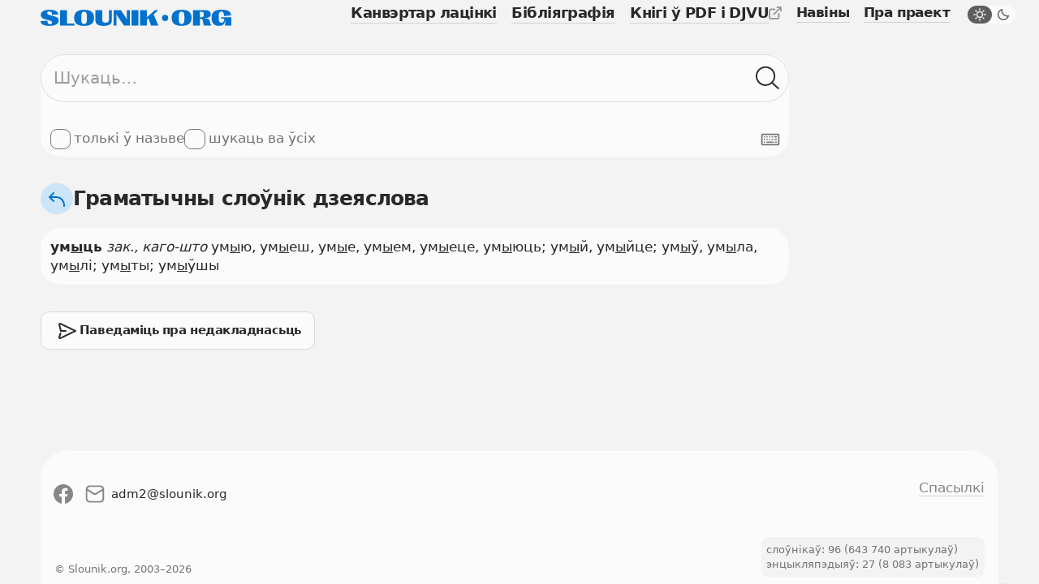

--- FILE ---
content_type: application/x-javascript
request_url: https://slounik.org/assets/js/external/modernizr-custom/modernizr-custom.js?v=1659615274
body_size: 976
content:
!function(e, n, t) {
    function o(e, n) {
        return typeof e === n;
    }
    function s() {
        var e, n, t, s, i, a, r;
        for (var l in d) if (d.hasOwnProperty(l)) {
            if (e = [], n = d[l], n.name && (e.push(n.name.toLowerCase()), n.options && n.options.aliases && n.options.aliases.length)) for (t = 0; t < n.options.aliases.length; t++) e.push(n.options.aliases[t].toLowerCase());
            for (s = o(n.fn, "function") ? n.fn() : n.fn, i = 0; i < e.length; i++) a = e[i], 
            r = a.split("."), 1 === r.length ? Modernizr[r[0]] = s : (!Modernizr[r[0]] || Modernizr[r[0]] instanceof Boolean || (Modernizr[r[0]] = new Boolean(Modernizr[r[0]])), 
            Modernizr[r[0]][r[1]] = s), f.push((s ? "" : "no-") + r.join("-"));
        }
    }
    function i(e) {
        var n = u.className, t = Modernizr._config.classPrefix || "";
        if (p && (n = n.baseVal), Modernizr._config.enableJSClass) {
            var o = new RegExp("(^|\\s)" + t + "no-js(\\s|$)");
            n = n.replace(o, "$1" + t + "js$2");
        }
        Modernizr._config.enableClasses && (n += " " + t + e.join(" " + t), p ? u.className.baseVal = n : u.className = n);
    }
    function a() {
        return "function" != typeof n.createElement ? n.createElement(arguments[0]) : p ? n.createElementNS.call(n, "http://www.w3.org/2000/svg", arguments[0]) : n.createElement.apply(n, arguments);
    }
    function r() {
        var e = n.body;
        return e || (e = a(p ? "svg" : "body"), e.fake = !0), e;
    }
    function l(e, t, o, s) {
        var i, l, f, d, c = "modernizr", p = a("div"), v = r();
        if (parseInt(o, 10)) for (;o--; ) f = a("div"), f.id = s ? s[o] : c + (o + 1), 
        p.appendChild(f);
        return i = a("style"), i.type = "text/css", i.id = "s" + c, (v.fake ? v : p).appendChild(i), 
        v.appendChild(p), i.styleSheet ? i.styleSheet.cssText = e : i.appendChild(n.createTextNode(e)), 
        p.id = c, v.fake && (v.style.background = "", v.style.overflow = "hidden", 
        d = u.style.overflow, u.style.overflow = "hidden", u.appendChild(v)), l = t(p, e), 
        v.fake ? (v.parentNode.removeChild(v), u.style.overflow = d, u.offsetHeight) : p.parentNode.removeChild(p), 
        !!l;
    }
    var f = [], d = [], c = {
        _version: "3.6.0",
        _config: {
            classPrefix: "",
            enableClasses: !0,
            enableJSClass: !0,
            usePrefixes: !0
        },
        _q: [],
        on: function(e, n) {
            var t = this;
            setTimeout(function() {
                n(t[e]);
            }, 0);
        },
        addTest: function(e, n, t) {
            d.push({
                name: e,
                fn: n,
                options: t
            });
        },
        addAsyncTest: function(e) {
            d.push({
                name: null,
                fn: e
            });
        }
    }, Modernizr = function() {};
    Modernizr.prototype = c, Modernizr = new Modernizr();
    var u = n.documentElement, p = "svg" === u.nodeName.toLowerCase(), v = c._config.usePrefixes ? " -webkit- -moz- -o- -ms- ".split(" ") : [ "", "" ];
    c._prefixes = v;
    var h = c.testStyles = l;
    Modernizr.addTest("touchevents", function() {
        var t;
        if ("ontouchstart" in e || e.DocumentTouch && n instanceof DocumentTouch) t = !0; else {
            var o = [ "@media (", v.join("touch-enabled),("), "heartz", ")", "{#modernizr{top:9px;position:absolute}}" ].join("");
            h(o, function(e) {
                t = 9 === e.offsetTop;
            });
        }
        return t;
    }), Modernizr.addTest("devicemotion", "DeviceMotionEvent" in e), Modernizr.addTest("deviceorientation", "DeviceOrientationEvent" in e), 
    s(), i(f), delete c.addTest, delete c.addAsyncTest;
    for (var m = 0; m < Modernizr._q.length; m++) Modernizr._q[m]();
    e.Modernizr = Modernizr;
}(window, document);